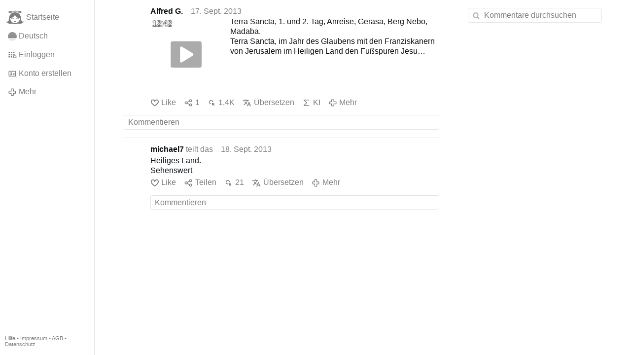

--- FILE ---
content_type: text/html; charset=utf-8
request_url: https://www.gloria.tv/post/4Jo8asztUnEFExerWi3Eeau6F/replies
body_size: 4635
content:
<!DOCTYPE html><html lang="de"><head><meta charset="utf-8"><meta name="viewport" content="width=device-width,initial-scale=1,minimum-scale=0.5,maximum-scale=2"><meta name="language" content="de"><title>Terra Sancta, 1. und 2. Tag, Anreise, Gerasa, Berg Nebo, Madaba – Gloria.tv</title><link rel="stylesheet" href="/style/FPtVyv7topfF3aWQApxpQJGtH"><script src="/script/EHc3k2GeMVuY2hwjCZUFriwMH" async></script><script type="application/json">{"language":"8QDSMu97uCBR21em6jvgVCAqB","i18n":{"datetime":{"plural":"['one','other'][(n!=1)?1:0]","year-1":"letztes Jahr","year-0":"dieses Jahr","year+1":"nächstes Jahr","year-one":"vor {#} Jahr","year-other":"vor {#} Jahren","year+one":"in {#} Jahr","year+other":"in {#} Jahren","month-1":"letzten Monat","month-0":"diesen Monat","month+1":"nächsten Monat","month-one":"vor {#} Monat","month-other":"vor {#} Monaten","month+one":"in {#} Monat","month+other":"in {#} Monaten","week-1":"letzte Woche","week-0":"diese Woche","week+1":"nächste Woche","week-one":"vor {#} Woche","week-other":"vor {#} Wochen","week+one":"in {#} Woche","week+other":"in {#} Wochen","day-2":"vorgestern","day-1":"gestern","day-0":"heute","day+1":"morgen","day+2":"übermorgen","day-one":"vor {#} Tag","day-other":"vor {#} Tagen","day+one":"in {#} Tag","day+other":"in {#} Tagen","hour-0":"in dieser Stunde","hour-one":"vor {#} Stunde","hour-other":"vor {#} Stunden","hour+one":"in {#} Stunde","hour+other":"in {#} Stunden","minute-0":"in dieser Minute","minute-one":"vor {#} Minute","minute-other":"vor {#} Minuten","minute+one":"in {#} Minute","minute+other":"in {#} Minuten","second-0":"jetzt","second-one":"vor {#} Sekunde","second-other":"vor {#} Sekunden","second+one":"in {#} Sekunde","second+other":"in {#} Sekunden","sunday-1":"letzten Sonntag","sunday+1":"nächsten Sonntag","monday-1":"letzten Montag","monday+1":"nächsten Montag","tuesday-1":"letzten Dienstag","tuesday+1":"nächsten Dienstag","wednesday-1":"letzten Mittwoch","wednesday+1":"nächsten Mittwoch","thursday-1":"letzten Donnerstag","thursday+1":"nächsten Donnerstag","friday-1":"letzten Freitag","friday+1":"nächsten Freitag","saturday-1":"letzten Samstag","saturday+1":"nächsten Samstag"},"wysiwyg":{"image":"Bild einfügen","attach":"Dateien anhängen","smileys":"Smilies","link":"Link einfügen","bold":"Fett","italic":"Kursiv","underline":"Unterstrichen","striketrough":"Durchgestrichen","textcolor":"Textfarbe","backcolor":"Hintergrundfarbe","clear":"Formatierungen entfernen"}},"user":null,"synchronizer":"OA5rwe9rDVxGq5t6OEYaqLYdI4ezzu0KtgNO8UawuzFfeUS0hVomP4jvD8oj8aedyNU9E3OclNq2zFc2rTW4oDq6QyAUz2tDcnYRLCu","session":"jV2vRv64rGhnkzzXwY5CV3JTPb6whach2L7gs9w7ReLXoA1dqIPJun70LRJzUIM24opDRc3uF2WZr1bsKAgdcznqXzCSBgSU0wcUfaaeq7EO","websocket":{"url":"wss://ws0001.gloria.tv/"}}</script><link rel="canonical" href="/post/4Jo8asztUnEFExerWi3Eeau6F/replies"><link rel="prev" href="/post/U8YwwpcxLzA62QjLG3up6sGTA"><link rel="next" href="/post/QLE2UrzZSu1h1gW3KsSV9bpVT"><link rel="icon" sizes="any" href="/assets/favicon.svg" type="image/svg+xml"><link rel="icon" sizes="any" href="/assets/favicon.ico"><link rel="apple-touch-icon" sizes="180x180" href="/assets/apple-touch-icon.png"><link rel="manifest" href="/assets/manifest.webmanifest"><meta name="referrer" content="origin-when-cross-origin"><meta name="robots" content="noindex"><meta name="google" content="notranslate"><meta property="og:url" content="https://www.gloria.tv/post/4Jo8asztUnEFExerWi3Eeau6F"><meta property="og:type" content="video.other"><meta property="og:video:release_date" content="63546653390430269"><meta property="og:title" content="Terra Sancta, 1. und 2. Tag, Anreise, Gerasa, Berg Nebo, Madaba"><meta property="og:image" content="https://seedus2043.gloriatv.net/storage1/gtg0jkq568hoitmq9khdapvzxb1r0zhgq31tdlw?secure=yfxNhIFtTDnNrDYNRfda1A&amp;expires=1769122336&amp;scale=4096"></head><body><div class="frame"><nav><ul class="menu"><li><a href="/" data-load="{}"><svg viewBox="0 0 24 24" class="icon home"><use xlink:href="/icon/mascot#icon"></use></svg><svg viewBox="0 0 24 24" class="icon home"><use xlink:href="/icon/mascotinverse#icon"></use></svg>Startseite</a></li><li><a href="/languages/" data-dialog="{&quot;languages&quot;:&quot;&quot;}"><span class="figure icon"><svg xmlns="http://www.w3.org/2000/svg" style="border-radius:50%" viewBox="0 0 512 512"><path fill="#ffda44" d="M0 345l256.7-25.5L512 345v167H0z"/><path fill="#d80027" d="M0 167l255-23 257 23v178H0z"/><path fill="#333" d="M0 0h512v167H0z"/></svg></span>Deutsch</a></li><li><label for="login"><svg viewBox="0 0 24 24" class="icon"><use xlink:href="/icon/credentials#icon"></use></svg>Einloggen</label></li><li><a href="/signup/" data-load="{&quot;signup&quot;:&quot;&quot;}"><svg viewBox="0 0 24 24" class="icon"><use xlink:href="/icon/profile#icon"></use></svg>Konto erstellen</a></li><li class="dropdown"><button class="link" type="button"><svg viewBox="0 0 24 24" class="icon"><use xlink:href="/icon/more#icon"></use></svg>Mehr</button><ul class="menu"><li><a href="/videos/" data-load="{&quot;videos&quot;:&quot;&quot;}"><svg viewBox="0 0 24 24" class="icon"><use xlink:href="/icon/video#icon"></use></svg>Videos</a></li><li><a href="/news/" data-load="{&quot;news&quot;:&quot;&quot;}"><svg viewBox="0 0 24 24" class="icon"><use xlink:href="/icon/story#icon"></use></svg>Artikel</a></li><li><a href="/photos/" data-load="{&quot;photos&quot;:&quot;&quot;}"><svg viewBox="0 0 24 24" class="icon"><use xlink:href="/icon/photo#icon"></use></svg>Bilder</a></li><li><a href="/albums/" data-load="{&quot;albums&quot;:&quot;&quot;}"><svg viewBox="0 0 24 24" class="icon"><use xlink:href="/icon/album#icon"></use></svg>Alben</a></li><li class="mobile"><a href="/docs/" target="_blank"><svg viewBox="0 0 24 24" class="icon"><use xlink:href="/icon/menu#icon"></use></svg>Hilfe</a></li><li class="mobile"><a href="/docs/disclosure" target="_blank"><svg viewBox="0 0 24 24" class="icon"><use xlink:href="/icon/menu#icon"></use></svg>Impressum</a></li><li class="mobile"><a href="/docs/termsconditions" target="_blank"><svg viewBox="0 0 24 24" class="icon"><use xlink:href="/icon/menu#icon"></use></svg>AGB</a></li><li class="mobile"><a href="/docs/privacypolicy" target="_blank"><svg viewBox="0 0 24 24" class="icon"><use xlink:href="/icon/menu#icon"></use></svg>Datenschutz</a></li></ul></li><li class="aside"><label for="aside"><svg viewBox="0 0 24 24" class="icon"><use xlink:href="/icon/menu#icon"></use></svg>Menü</label></li><li class="address"><address><a href="/docs/" target="_blank">Hilfe</a> • <a href="/docs/disclosure" target="_blank">Impressum</a> • <a href="/docs/termsconditions" target="_blank">AGB</a> • <a href="/docs/privacypolicy" target="_blank">Datenschutz</a></address></li></ul></nav><div class="content"><main><section class="card" data-notify="{&quot;url&quot;:&quot;ws://nf0003/&quot;,&quot;kind&quot;:&quot;post&quot;,&quot;id&quot;:&quot;4Jo8asztUnEFExerWi3Eeau6F&quot;}"><div class="tile cols"><div class="col-user"><div class="avatar"><figure><div style="padding-top:100.000%"></div><img src="https://seedus3932.gloriatv.net/storage1/7v0mk18c4u8ncb4kj7gl3ckuvfj9u94fywoi8j0?secure=hpnrlaRQWf1CFGi8azsUYA&amp;expires=1769094812" width="1920" height="1080" alt="" loading="lazy" crossorigin="anonymous" style="width:177.778%;margin-left:-30.926%;margin-right:-46.852%;background-color:#b9a087" data-scale="{&quot;mediatype&quot;:&quot;image/avif&quot;,&quot;frames&quot;:null,&quot;focus&quot;:{&quot;left&quot;:874,&quot;top&quot;:531}}"><a href="/user/THaQdPiVWFCz2jJR8xrDvkuGv" data-load="{&quot;user&quot;:&quot;THaQdPiVWFCz2jJR8xrDvkuGv&quot;}"></a></figure></div></div><div class="col-spare"><div class="cols"><a href="/user/THaQdPiVWFCz2jJR8xrDvkuGv" class="muted" data-load="{&quot;user&quot;:&quot;THaQdPiVWFCz2jJR8xrDvkuGv&quot;}"><cite>Alfred G.</cite></a><time datetime="2013-09-17T16:09:50.43Z" title="Dienstag, 17. September 2013 12:09:50 EDT">17. Sept. 2013</time></div><div class="tight cols"><div class="col-thumb"><figure><div style="padding-top:100.000%"></div><img src="https://seedus2043.gloriatv.net/storage1/gtg0jkq568hoitmq9khdapvzxb1r0zhgq31tdlw?secure=yfxNhIFtTDnNrDYNRfda1A&amp;expires=1769122336" width="768" height="432" alt="" loading="lazy" crossorigin="anonymous" style="width:177.778%;margin-left:-73.843%;margin-right:-3.935%;background-color:#87cce7" data-scale="{&quot;mediatype&quot;:&quot;image/avif&quot;,&quot;frames&quot;:null,&quot;focus&quot;:{&quot;left&quot;:535,&quot;top&quot;:423}}"><div class="play"></div><div class="topleft">12:42</div><a href="/post/4Jo8asztUnEFExerWi3Eeau6F" data-post="{&quot;post&quot;:&quot;4Jo8asztUnEFExerWi3Eeau6F&quot;}"></a></figure></div><div class="col-spare"><p>Terra Sancta, 1. und 2. Tag, Anreise, Gerasa, Berg Nebo, Madaba.<br>Terra Sancta, im Jahr des Glaubens mit den Franziskanern von Jerusalem im Heiligen Land den Fußspuren Jesu folgen. 1. Tag: Anreise. 2. Tag: Gerasa, Berg Nebo, Madaba.<br>Die schönen Gottesdienste, die wir täglich an den heiligen Stätten hatten, kann ich leider nicht zeigen, da sonst unser geistlicher Begleiter, Pater Elias, mit seinem Orden Ärger bekommen würde.</p></div></div><div class="tile cols"><label for="login" class="muted"><svg viewBox="0 0 24 24" class="icon"><use xlink:href="/icon/like#icon"></use></svg>Like</label><label for="login" class="muted" title="Teilen"><svg viewBox="0 0 24 24" class="icon"><use xlink:href="/icon/share#icon"></use></svg>1</label><a href="/post/4Jo8asztUnEFExerWi3Eeau6F/request/views" class="muted" data-dialog="{&quot;post&quot;:&quot;4Jo8asztUnEFExerWi3Eeau6F&quot;,&quot;request&quot;:&quot;views&quot;}" title="Aufrufe"><svg viewBox="0 0 24 24" class="icon"><use xlink:href="/icon/click#icon"></use></svg>1,4K</a><button class="muted" type="button" data-translate="https://seedus3932.gloriatv.net/?post=4Jo8asztUnEFExerWi3Eeau6F&amp;source=de&amp;target=de,en"><svg viewBox="0 0 24 24" class="icon"><use xlink:href="/icon/translate#icon"></use></svg>Übersetzen</button><button class="muted" type="button" data-summarize="https://seedus3932.gloriatv.net/?post=4Jo8asztUnEFExerWi3Eeau6F&amp;source=de&amp;target=de,en"><svg viewBox="0 0 24 24" class="icon"><use xlink:href="/icon/summarize#icon"></use></svg>KI</button><div class="dropdown"><button class="muted" type="button"><svg viewBox="0 0 24 24" class="icon"><use xlink:href="/icon/more#icon"></use></svg>Mehr</button><ul class="menu"><li><a href="/post/4Jo8asztUnEFExerWi3Eeau6F/request/complaint" data-dialog="{&quot;post&quot;:&quot;4Jo8asztUnEFExerWi3Eeau6F&quot;,&quot;request&quot;:&quot;complaint&quot;}"><svg viewBox="0 0 24 24" class="icon"><use xlink:href="/icon/complaint#icon"></use></svg>Melden</a></li><li><a href="/post/4Jo8asztUnEFExerWi3Eeau6F/request/embed" data-dialog="{&quot;post&quot;:&quot;4Jo8asztUnEFExerWi3Eeau6F&quot;,&quot;request&quot;:&quot;embed&quot;}"><svg viewBox="0 0 24 24" class="icon"><use xlink:href="/icon/embed#icon"></use></svg>Embed</a></li><li><button disabled><svg viewBox="0 0 24 24" class="icon"><use xlink:href="/icon/modify#icon"></use></svg>Beitrag ändern</button></li><li><button disabled><svg viewBox="0 0 24 24" class="icon"><use xlink:href="/icon/trash#icon"></use></svg>Beitrag entfernen</button></li></ul></div></div></div></div><label for="login" class="wysiwyg tile" data-patch="{&quot;pagination&quot;:&quot;[base64]&quot;}"><span class="contenteditable" data-placeholder="Kommentieren"></span></label></section><section class="tile" data-notify="{&quot;url&quot;:&quot;ws://nf0001/&quot;,&quot;kind&quot;:&quot;share&quot;,&quot;id&quot;:&quot;3wPASvLkN7maDw9McgXmFRESW&quot;}"><div class="cols"><div class="col-user"><div class="avatar"><figure><div style="padding-top:100.000%"></div><img src="https://seedus2043.gloriatv.net/storage1/j8p4gy60h8ux42rzbqmnjyyiggaw91nl0caww41?secure=v7sT9eFgp5pD2fm2CQ21eg&amp;expires=1769093349" width="266" height="378" alt="" loading="lazy" crossorigin="anonymous" style="margin-bottom:-42.105%;background-color:#e7af25" data-scale="{&quot;mediatype&quot;:&quot;image/avif&quot;,&quot;frames&quot;:null,&quot;focus&quot;:{&quot;left&quot;:146,&quot;top&quot;:120}}"><a href="/user/zaw8QE6uct6c1NDAJwFjnYYCd" data-load="{&quot;user&quot;:&quot;zaw8QE6uct6c1NDAJwFjnYYCd&quot;}"></a></figure></div></div><div class="col-spare"><div class="cols"><div class="muted"><a href="/user/zaw8QE6uct6c1NDAJwFjnYYCd" class="muted" data-load="{&quot;user&quot;:&quot;zaw8QE6uct6c1NDAJwFjnYYCd&quot;}"><cite>michael7</cite></a> teilt das</div><time datetime="2013-09-18T19:37:50.244Z" title="Mittwoch, 18. September 2013 15:37:50 EDT">18. Sept. 2013</time></div><p class="tight">Heiliges Land.<br>Sehenswert</p><div class="cols tight"><label for="login" class="muted"><svg viewBox="0 0 24 24" class="icon"><use xlink:href="/icon/like#icon"></use></svg>Like</label><label for="login" class="muted"><svg viewBox="0 0 24 24" class="icon"><use xlink:href="/icon/share#icon"></use></svg>Teilen</label><a href="/share/3wPASvLkN7maDw9McgXmFRESW/request/views" class="muted" data-dialog="{&quot;share&quot;:&quot;3wPASvLkN7maDw9McgXmFRESW&quot;,&quot;request&quot;:&quot;views&quot;}" title="Aufrufe"><svg viewBox="0 0 24 24" class="icon"><use xlink:href="/icon/click#icon"></use></svg>21</a><button class="muted" type="button" data-translate="https://seedus3932.gloriatv.net/?share=3wPASvLkN7maDw9McgXmFRESW&amp;source=de&amp;target=de,en"><svg viewBox="0 0 24 24" class="icon"><use xlink:href="/icon/translate#icon"></use></svg>Übersetzen</button><div class="dropdown"><button class="muted" type="button"><svg viewBox="0 0 24 24" class="icon"><use xlink:href="/icon/more#icon"></use></svg>Mehr</button><ul class="menu"><li><a href="/share/3wPASvLkN7maDw9McgXmFRESW/request/complaint" data-dialog="{&quot;share&quot;:&quot;3wPASvLkN7maDw9McgXmFRESW&quot;,&quot;request&quot;:&quot;complaint&quot;}"><svg viewBox="0 0 24 24" class="icon"><use xlink:href="/icon/complaint#icon"></use></svg>Melden</a></li><li><button disabled><svg viewBox="0 0 24 24" class="icon"><use xlink:href="/icon/trash#icon"></use></svg>Teilen entfernen</button></li></ul></div></div><label for="login" class="wysiwyg tile" data-patch="{&quot;pagination&quot;:&quot;PtngKbXqUOg4KdPWBtVntuW7x6zsa8BMZ08vrdN33zjyivGyhmrFf217utlUSq2ivKdmUzQAjZR1IF29t3Q6UayIRWzPbEtWsSXFbNFMlZP3jJGgsQHVDKc8CqNWqfFFLjH8XkPJFKOFcWlzqldeu0&quot;}"><span class="contenteditable" data-placeholder="Kommentieren"></span></label></div></div></section></main><input id="aside" type="checkbox"><aside><label class="backdrop" for="aside"></label><div class="overlay"><input type="search" size="100" name="search" value="" placeholder="Kommentare durchsuchen" autocomplete="on" data-search="{&quot;post&quot;:&quot;4Jo8asztUnEFExerWi3Eeau6F&quot;}"></div></aside></div></div><input id="login" type="checkbox"><div class="modal"><label class="backdrop" for="login"></label><div class="overlay dialog"><form class="card" method="post" action="/" accept-charset="UTF-8"><input type="hidden" name="synchronizer" value="uZD0kxuca3pQvxWhs59rxLUJPSHcTbYkxAzWPpox6iW3M9ukaxNTDiwPTdceEpqoNFklBql4iy2un28DyqbKbkcVW3W1xHG0jKhnSi"><input type="hidden" name="signup" value=""><fieldset><legend>Einloggen</legend><input type="text" size="100" name="identity" value="" placeholder="Telefon, Email oder Name" autocomplete="username" required maxlength="100"><input type="password" size="100" name="password" value="" placeholder="Passwort" autocomplete="current-password" required maxlength="1000"><button type="submit">Senden</button></fieldset></form><div class="card cols"><a href="/signup/" class="button link" data-load="{&quot;signup&quot;:&quot;&quot;}">Konto erstellen</a><a href="/challenge/" class="button link" data-load="{&quot;challenge&quot;:&quot;&quot;}">Passwort vergessen?</a><label for="login" class="button">Abbrechen</label></div></div></div></body></html>

--- FILE ---
content_type: image/svg+xml
request_url: https://www.gloria.tv/icon/modify
body_size: 91
content:
<svg xmlns="http://www.w3.org/2000/svg" viewBox="0 0 24 24" id="icon"><path d="M15 6V4a1 1 0 00-1-1h-4a1 1 0 00-1 1v2H2v2h7v2a1 1 0 001 1h4a1 1 0 001-1V8h7V6h-7zm-2 3h-2V5h2v4zM20 14a1 1 0 00-1-1h-4a1 1 0 00-1 1v2H2v2h12v2a1 1 0 001 1h4a1 1 0 001-1v-2h2v-2h-2v-2zm-2 5h-2v-4h2v4z"></path></svg>